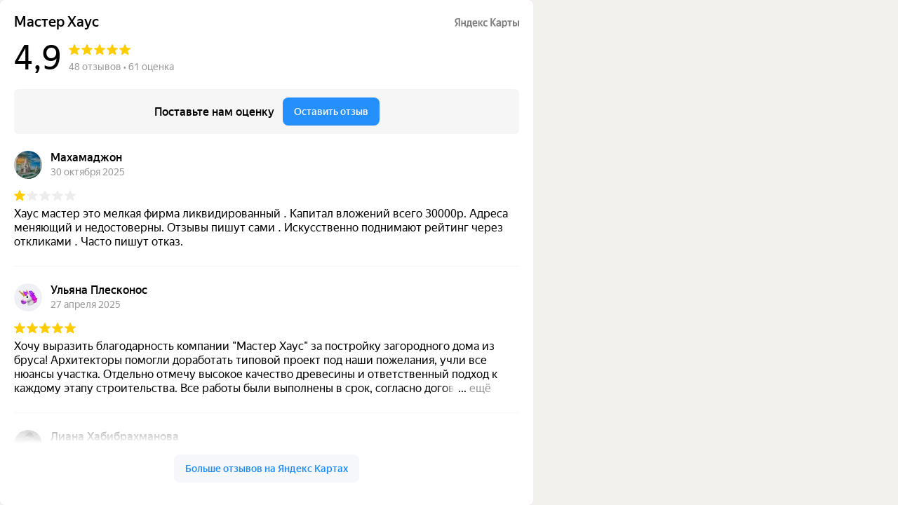

--- FILE ---
content_type: text/html; charset=utf-8
request_url: https://yandex.ru/maps-reviews-widget/9658691300?comments
body_size: 4076
content:
<!doctype html><html data-reactroot=""><head><script nonce="zKzNz2j8O/0cFPwRMy6MFw==">(function(m,e,t,r,i,k,a){m[i]=m[i]||function(){(m[i].a=m[i].a||[]).push(arguments)};m[i].l=1*new Date();k=e.createElement(t),a=e.getElementsByTagName(t)[0],k.async=1,k.src=r,a.parentNode.insertBefore(k,a)})(window, document, "script", "https://mc.yandex.ru/metrika/tag.js", "ym");ym(57020224, "init", {clickmap:true,trackLinks:true,accurateTrackBounce:true});</script><meta charSet="utf-8"/><meta name="robots" content="noindex"/><title>Org Badge</title><meta name="viewport" content="width=device-width,minimum-scale=1.0"/><link rel="canonical" href="https://yandex.ru/maps/org/master_khaus/9658691300/reviews"/><style nonce="zKzNz2j8O/0cFPwRMy6MFw==">@font-face{font-family:YS Text;src:url(https://yastatic.net/islands/_/bIx8jOfCEfR-mECoDUEZywDBuHA.woff) format("woff");font-weight:400}@font-face{font-family:YS Text;src:url(https://yastatic.net/islands/_/SmqPmIMEXrW4lOY8QrhTUVDbrro.woff) format("woff");font-weight:500}*{font-family:YS Text,sans-serif;margin:0;padding:0;text-decoration:none;list-style:none}body,html{width:100%;height:100%}body{font-size:14px;background:#f3f1ed;overflow:hidden}#root,.logo{height:100%}.logo{display:block;width:100%;object-fit:contain;object-position:center}.badge{-moz-box-sizing:border-box;box-sizing:border-box;min-width:300px;max-width:760px;height:100vh;padding:20px 20px 32px;display:-webkit-box;display:-webkit-flex;display:flex;-webkit-box-orient:vertical;-webkit-box-direction:normal;-webkit-flex-direction:column;flex-direction:column;border-radius:8px}.mini-badge{position:relative;-webkit-box-flex:0;-webkit-flex:none;flex:none}.mini-badge__org-name{display:block;margin-right:110px;white-space:nowrap;overflow:hidden;text-overflow:ellipsis;font-size:20px;text-decoration:none;margin-bottom:12px;line-height:23px}.mini-badge__logo{opacity:.5;position:absolute;top:6px;right:0;width:92px;height:14px}.mini-badge__logo:hover{opacity:1}.mini-badge__rating-info{display:-webkit-box;display:-webkit-flex;display:flex;-webkit-box-align:center;-webkit-align-items:center;align-items:center;margin-bottom:16px}.mini-badge__stars-count{font-size:48px;margin-right:12px;line-height:56px}.mini-badge__stars{margin-bottom:8px}.mini-badge__rating{font-size:14px}.stars-list{display:-webkit-box;display:-webkit-flex;display:flex;-webkit-box-pack:justify;-webkit-justify-content:space-between;justify-content:space-between;width:88px}.stars-list__star{width:16px;height:16px}.mini-badge{display:block;-moz-box-sizing:border-box;box-sizing:border-box}.mini-badge__wrapper{margin:auto}.mini-badge__stars{width:88px}.mini-badge__org-name{font-weight:500}.badge{background:#fff}.badge,.mini-badge,.mini-badge__org-name{color:#000}.stars-list__star{background:url(https://yastatic.net/s3/front-maps-static/maps-front-org-badge-api/22/out/assets/_/178df0f18f6025c2e764130c7d1ac463.svg) no-repeat 50%/cover}.stars-list__star._half{background-image:url(https://yastatic.net/s3/front-maps-static/maps-front-org-badge-api/22/out/assets/_/a53d90b8e3365aa721fcf6939fa3f81a.svg)}.stars-list__star._empty{background-image:url(https://yastatic.net/s3/front-maps-static/maps-front-org-badge-api/22/out/assets/_/ee15bab6241eec6618f0f5720fa6daa9.svg)}.logo{background:url(https://yastatic.net/s3/front-maps-static/maps-front-org-badge-api/22/out/assets/_/19f91a9bfe2992c3557394b1b82b934e.svg) no-repeat 50%/contain}.mini-badge__rating{color:#999}.badge__comments{overflow:hidden;margin-bottom:16px}.badge__more-reviews-link{-moz-box-sizing:border-box;box-sizing:border-box;display:inline-block;padding:12px 16px;line-height:16px;border-radius:8px;margin:auto;text-align:center;font-weight:500}.badge__more-reviews-link-wrap{position:relative;text-align:center}.badge__more-reviews-link-wrap:after{position:absolute;content:"";left:0;right:0;top:-16px;-webkit-transform:translateY(-100%);transform:translateY(-100%);height:60px}.comment{padding:24px 0}.comment__header{display:-webkit-box;display:-webkit-flex;display:flex;margin-bottom:16px;height:40px}.comment__photo{height:40px;width:40px;border-radius:100%;margin-right:12px;text-align:center;line-height:40px;font-size:16px;color:#fff}.comment__photo._icon_1{background:#b37db3}.comment__photo._icon_2{background:#f29d61}.comment__photo._icon_3{background:#50c0e6}.comment__photo._icon_4{background:#6ca632}.comment__photo._icon_5{background:#f285aa}.comment__photo._icon_6{background:#8585cc}.comment__photo._icon_7{background:#5798d9}.comment__name{font-size:16px;margin-bottom:2px;font-weight:500;line-height:20px}.comment__date{color:#999;line-height:16px}.comment__stars{margin-bottom:8px}.comment__text{max-height:80px;font-size:16px;line-height:20px;overflow:hidden;position:relative}.comment__read-more{padding:0 40px 0 20px;z-index:1;position:absolute;right:0;bottom:0;text-align:right}.comment__read-more>a{color:#888}.comment{border-bottom:1px solid #f6f6f6}.comment__read-more{background:-webkit-linear-gradient(left,hsla(0,0%,100%,0),#fff 15px);background:linear-gradient(90deg,hsla(0,0%,100%,0) 0,#fff 15px)}.comment__read-more>a{color:#999}.comment__read-more>a:hover{color:grey}.badge__more-reviews-link{color:#198cff;background:#f5f7fa}.badge__more-reviews-link:hover{background:#e9eef3}.badge__more-reviews-link-wrap:after{background:-webkit-gradient(linear,left top,left bottom,from(hsla(0,0%,100%,0)),to(#fff));background:-webkit-linear-gradient(top,hsla(0,0%,100%,0),#fff);background:linear-gradient(180deg,hsla(0,0%,100%,0),#fff)}.badge__form{-moz-box-sizing:border-box;box-sizing:border-box;display:-webkit-box;display:-webkit-flex;display:flex;-webkit-box-align:center;-webkit-align-items:center;align-items:center;-webkit-box-pack:center;-webkit-justify-content:center;justify-content:center;-webkit-flex-wrap:wrap;flex-wrap:wrap;border-radius:6px;padding:6px;-webkit-box-flex:0;-webkit-flex:none;flex:none;font-weight:500}.badge__form-text{margin:6px;font-size:16px;white-space:nowrap}.badge__form._without-comments{margin-bottom:56px}.badge__link-to-map{margin:6px;padding:12px 16px;line-height:16px;border-radius:8px;-webkit-transition:background-color .1s ease-out;transition:background-color .1s ease-out}.badge__form{background:#f6f6f6}.badge__link-to-map{background:#258ffb;color:#fff}.badge__link-to-map:hover{background:#1a6df2}.mini-badge__rating{color:#999}.mini-badge__org-name:hover,.mini-badge__rating:hover{color:#1a6df2}</style></head><body><div class="badge"><div class="mini-badge"><a href="https://yandex.ru/maps/org/master_khaus/9658691300?utm_source=maps-reviews-widget&amp;utm_medium=reviews&amp;utm_content=org-name" target="_blank" class="mini-badge__org-name">Мастер Хаус</a><div class="mini-badge__rating-info"><p class="mini-badge__stars-count">4,9</p><div><div class="mini-badge__stars"><ul class="stars-list"><li class="stars-list__star"></li><li class="stars-list__star"></li><li class="stars-list__star"></li><li class="stars-list__star"></li><li class="stars-list__star"></li></ul></div><a class="mini-badge__rating" target="_blank" href="https://yandex.ru/maps/org/master_khaus/9658691300/reviews?utm_source=maps-reviews-widget&amp;utm_medium=reviews&amp;utm_content=rating">48 отзывов • 61 оценка</a></div></div><div class="mini-badge__logo"><a href="https://yandex.ru/maps?utm_source=maps-reviews-widget&amp;utm_medium=reviews&amp;utm_content=logo" target="_blank" class="logo"></a></div></div><div class="badge__form"><p class="badge__form-text">Поставьте нам оценку</p><a href="https://yandex.ru/maps/org/master_khaus/9658691300/reviews?utm_source=maps-reviews-widget&amp;utm_medium=reviews&amp;utm_content=add_review&amp;add-review" class="badge__link-to-map" target="_blank">Оставить отзыв</a></div><div class="badge__comments"><div class="comment"><div class="comment__header"><img src="https://avatars.mds.yandex.net/get-yapic/24700/rAeVWUd5Polv1fndD5YwiKrfo-1/islands-68" alt="" class="comment__photo"/><div class="comment__name-n-date"><p class="comment__name">Махамаджон</p><p class="comment__date">30 октября 2025</p></div></div><div class="comment__stars"><ul class="stars-list"><li class="stars-list__star"></li><li class="stars-list__star _empty"></li><li class="stars-list__star _empty"></li><li class="stars-list__star _empty"></li><li class="stars-list__star _empty"></li></ul></div><p class="comment__text">Хаус мастер это  мелкая фирма ликвидированный . Капитал вложений всего 30000р. Адреса меняющий и недостоверны. Отзывы пишут сами . Искусственно поднимают рейтинг через откликами . Часто пишут отказ. </p></div><div class="comment"><div class="comment__header"><img src="https://avatars.mds.yandex.net/get-yapic/47747/0u-6/islands-68" alt="" class="comment__photo"/><div class="comment__name-n-date"><p class="comment__name">Ульяна Плесконос</p><p class="comment__date">27 апреля 2025</p></div></div><div class="comment__stars"><ul class="stars-list"><li class="stars-list__star"></li><li class="stars-list__star"></li><li class="stars-list__star"></li><li class="stars-list__star"></li><li class="stars-list__star"></li></ul></div><p class="comment__text">Хочу выразить благодарность компании &quot;Мастер Хаус&quot; за постройку загородного дома из бруса! Архитекторы помогли доработать типовой проект под наши пожелания, учли все нюансы участка. Отдельно отмечу высокое качество древесины и ответственный подход к каждому этапу строительства. Все работы были выполнены в срок, согласно договору. Дом получился теплый, уютный, именно таким, как мы мечтали</p></div><div class="comment"><div class="comment__header"><img src="https://avatars.mds.yandex.net/get-yapic/30955/oE45iIHMJktxoGjNTvGIvRFs-1/islands-68" alt="" class="comment__photo"/><div class="comment__name-n-date"><p class="comment__name">Лиана Хабибрахманова</p><p class="comment__date">1 июля 2023</p></div></div><div class="comment__stars"><ul class="stars-list"><li class="stars-list__star"></li><li class="stars-list__star"></li><li class="stars-list__star"></li><li class="stars-list__star"></li><li class="stars-list__star"></li></ul></div><p class="comment__text">Хочу поделиться своим впечаталением и отзыв! 
Давно мечтала о доме для своих родителей. По рекомендации своих близких обратилась в эту компанию и ни капли не пожалела.  Со всем ознакомили : с планом, с ценами на материалы, со сроками постройки, все устроило. Так же учлись все пожелания, замечания. Бригада ответственно отнеслась к своей работе.
Построили в срок, а еще и такой прекрасный результат. Я очень довольна, родители в востроге, да и вся наша семья очень довольна, в гости приезжаем. Работу выполнили качественно. В дальнейшем буду рекомендовать каждому! Спасибо большое </p></div><div class="comment"><div class="comment__header"><img src="https://avatars.mds.yandex.net/get-yapic/65952/xdCgBhwcEwPnx0CUXtSvVlWS9Q-1/islands-68" alt="" class="comment__photo"/><div class="comment__name-n-date"><p class="comment__name">Дарья У.</p><p class="comment__date">22 июня 2023</p></div></div><div class="comment__stars"><ul class="stars-list"><li class="stars-list__star"></li><li class="stars-list__star"></li><li class="stars-list__star"></li><li class="stars-list__star"></li><li class="stars-list__star"></li></ul></div><p class="comment__text">Купила родителям участок за городом под дачу и надо было ставить там дом, самим строить не вариант, решили обратиться в компанию Мастер Хаус. Цена/ качество/ материалы, мне все очень понравилось! 
Выбрали каркасный дом с террасой, обсудили дополнительные моменты и заключили договор. 
Все быстро, четко и по делу! Рекомендую данную компанию</p></div><div class="comment"><div class="comment__header"><img src="https://avatars.mds.yandex.net/get-yapic/50595/3wXoAp0Hhfuohg1LDKqCUH4PCA-1/islands-68" alt="" class="comment__photo"/><div class="comment__name-n-date"><p class="comment__name">Расул Гетежев</p><p class="comment__date">23 мая 2023</p></div></div><div class="comment__stars"><ul class="stars-list"><li class="stars-list__star"></li><li class="stars-list__star"></li><li class="stars-list__star"></li><li class="stars-list__star"></li><li class="stars-list__star"></li></ul></div><p class="comment__text">Матера очень хороши в своём деле,быстро сделали работу. Нужно 
было поставить несколько беседок,и построить баню. Все сделали капитально, аккуратно,чисто и бытро!Также всё сделали всрок,залили бетоном,очистили места сборки и постановления. Всё было без дополнительных затрат и т.п.Они были добрыми и вежливыми!</p></div><script nonce="zKzNz2j8O/0cFPwRMy6MFw==">window.onload=window.onresize=function(){
                        document.querySelectorAll('.comment__text').forEach(function(el){
                            var c=el.childNodes[1];
                            if(el.scrollHeight > 80 && !c){
                                var rm=document.createElement('p');
                                rm.classList.add('comment__read-more');
                                rm.innerHTML='... <a target="_blank" href=https://yandex.ru/maps/org/master_khaus/9658691300/reviews?utm_source=maps-reviews-widget&utm_medium=reviews&utm_content=read-more>ещё</a>';
                                el.appendChild(rm);
                            }
                            if(el.scrollHeight <= 80 && c){
                                el.removeChild(c);
                            }
                        })
                    }</script></div><div class="badge__more-reviews-link-wrap"><a target="_blank" href="https://yandex.ru/maps/org/master_khaus/9658691300/reviews?utm_source=maps-reviews-widget&amp;utm_medium=reviews&amp;utm_content=more-reviews" class="badge__more-reviews-link">Больше отзывов на Яндекс Картах</a></div></div><noscript><div><img src="https://mc.yandex.ru/watch/57020224" style="display:block;position:absolute;left:-9999px" alt=""/></div></noscript></body></html>